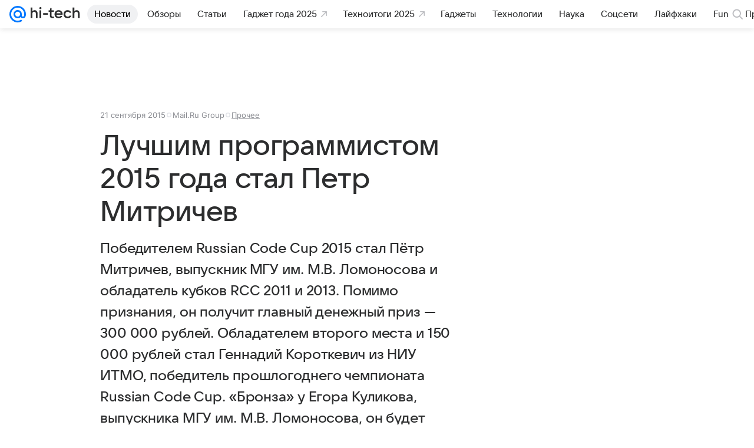

--- FILE ---
content_type: text/plain; charset=utf-8
request_url: https://media-stat.mail.ru/metrics/1.0/
body_size: 660
content:
eyJhbGciOiJkaXIiLCJjdHkiOiJKV1QiLCJlbmMiOiJBMjU2R0NNIiwidHlwIjoiSldUIn0..ykLCDMQnQW-paje8.[base64].xZq0_j_QzWlFKSmPuBOdew